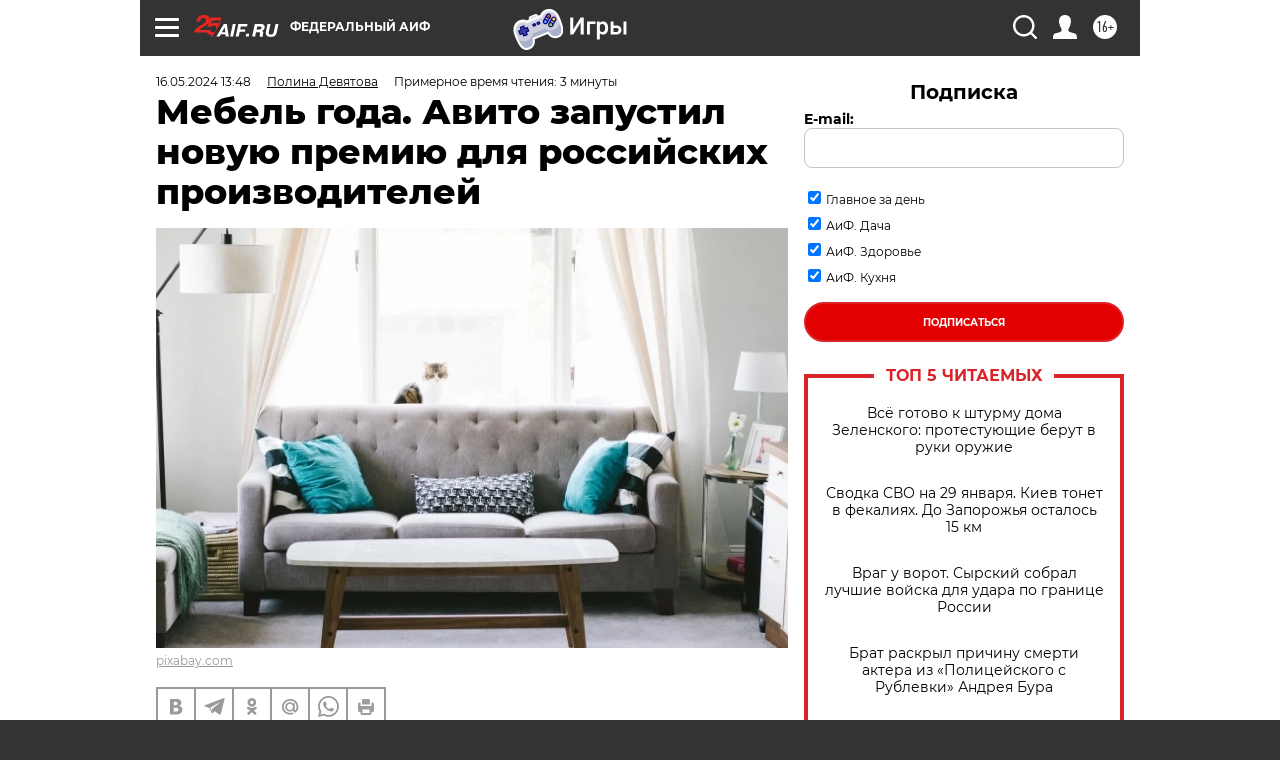

--- FILE ---
content_type: text/html
request_url: https://tns-counter.ru/nc01a**R%3Eundefined*aif_ru/ru/UTF-8/tmsec=aif_ru/882113167***
body_size: -71
content:
1CC17B34697BD6ECX1769723628:1CC17B34697BD6ECX1769723628

--- FILE ---
content_type: application/javascript; charset=utf-8
request_url: https://news.mediametrics.ru/cgi-bin/b.fcgi?ac=b&m=js&n=5&v=4&p=h&id=DivID1
body_size: 5989
content:
{
var linkElement = document.createElement('link');
linkElement.setAttribute('rel', 'stylesheet');
linkElement.setAttribute('type', 'text/css');
linkElement.setAttribute('href', "//news.mediametrics.ru/css/w4.css");
document.head.appendChild(linkElement);
function VeiwCode(Data, masView, bn) {
var S='<div style="width:320px; overflow: hidden;" onmouseover="blockMouseOver'+bn+'()" onmouseout="blockMouseOver'+bn+'()">';
S+='<div class="mm_title">Самое интересное в соцсетях</div>';
for(var i=0; i<Data.news.length; i++) {
masView[i]=0;
S+='<div class="article_mm">';
S+='<div class="img" style="background-image: url(\''+Data.news[i].image+'\');cursor:pointer;" onclick="winOpen(\''+Data.news[i].linkclick+'\')"></div>';
S+='<div class="title_mm font_sm_mm" style="cursor:pointer;" onclick="winOpen(\''+Data.news[i].linkclick+'\')">';
S+=Data.news[i].title;
S+='</div>';
S+='</div>';
}
S+='</div>';
var e = document.getElementById('DivID1'); if (e) {e.innerHTML = S; e.id = 'DivID1x'+bn;}
}
var Data20441 = {
"status":1,
"blockview":"//news.mediametrics.ru/cgi-bin/v.fcgi?ac=v&m=gif&t=MTc2OTcyMzYyNy4yMDQ0MTo1Mzc%3d",
"news":[
{"description":"",
"image":"//news.mediametrics.ru/uploads/1762607501blob.jpg",
"imageW":"//news.mediametrics.ru/uploads/1762607501blobw.jpg",
"imageW2":"//news.mediametrics.ru/uploads/1762607501blobw2.jpg",
"linkview":"//news.mediametrics.ru/cgi-bin/v.fcgi?ac=v&m=gif&t=MTc2OTcyMzYyNy4yMDQ0Mjo1Mzg%3d",
"linkclick":"//news.mediametrics.ru/cgi-bin/c.fcgi?ac=c&t=MTc2OTcyMzYyNy4yMDQ0Mjo1Mzg%3d&u=767aHR0cHM6Ly9tZWRpYW1ldHJpY3MucnUvcmF0aW5nL3J1L2RheS5odG1sP2FydGljbGU9NTc0Mzc4NjA%3d",
"title":"Не ешьте эту готовую еду из магазина: список"},
{"description":"",
"image":"//news.mediametrics.ru/uploads/1762608406blob.jpg",
"imageW":"//news.mediametrics.ru/uploads/1762608406blobw.jpg",
"imageW2":"//news.mediametrics.ru/uploads/1762608406blobw2.jpg",
"linkview":"//news.mediametrics.ru/cgi-bin/v.fcgi?ac=v&m=gif&t=MTc2OTcyMzYyNy4yMDQ0Mzo1Mzk%3d",
"linkclick":"//news.mediametrics.ru/cgi-bin/c.fcgi?ac=c&t=MTc2OTcyMzYyNy4yMDQ0Mzo1Mzk%3d&u=398aHR0cHM6Ly9tZWRpYW1ldHJpY3MucnUvcmF0aW5nL3J1L2RheS5odG1sP2FydGljbGU9MTY4NDg5MzQ%3d",
"title":"Такую зиму в России никто не ждал: как так?!"},
{"description":"",
"image":"//news.mediametrics.ru/uploads/1762607573blob.jpg",
"imageW":"//news.mediametrics.ru/uploads/1762607573blobw.jpg",
"imageW2":"//news.mediametrics.ru/uploads/1762607573blobw2.jpg",
"linkview":"//news.mediametrics.ru/cgi-bin/v.fcgi?ac=v&m=gif&t=MTc2OTcyMzYyNy4yMDQ0NDo1NDA%3d",
"linkclick":"//news.mediametrics.ru/cgi-bin/c.fcgi?ac=c&t=MTc2OTcyMzYyNy4yMDQ0NDo1NDA%3d&u=031aHR0cHM6Ly9tZWRpYW1ldHJpY3MucnUvcmF0aW5nL3J1L2RheS5odG1sP2FydGljbGU9MzI3NDU4NDk%3d",
"title":"В ОАЭ произошло жестокое убийство криптомиллионера "},
{"description":"",
"image":"//news.mediametrics.ru/uploads/1762608018blob.jpg",
"imageW":"//news.mediametrics.ru/uploads/1762608018blobw.jpg",
"imageW2":"//news.mediametrics.ru/uploads/1762608018blobw2.jpg",
"linkview":"//news.mediametrics.ru/cgi-bin/v.fcgi?ac=v&m=gif&t=MTc2OTcyMzYyNy4yMDQ0NTo1NDE%3d",
"linkclick":"//news.mediametrics.ru/cgi-bin/c.fcgi?ac=c&t=MTc2OTcyMzYyNy4yMDQ0NTo1NDE%3d&u=116aHR0cHM6Ly9tZWRpYW1ldHJpY3MucnUvcmF0aW5nL3J1L2RheS5odG1sP2FydGljbGU9NTc0NjkxMzg%3d",
"title":"В магазинах России ажиотаж из-за этого продукта: что купить? "},
{"description":"",
"image":"//news.mediametrics.ru/uploads/1762543949blob.jpg",
"imageW":"//news.mediametrics.ru/uploads/1762543949blobw.jpg",
"imageW2":"//news.mediametrics.ru/uploads/1762543949blobw2.jpg",
"linkview":"//news.mediametrics.ru/cgi-bin/v.fcgi?ac=v&m=gif&t=MTc2OTcyMzYyNy4yMDQ0Njo1NDI%3d",
"linkclick":"//news.mediametrics.ru/cgi-bin/c.fcgi?ac=c&t=MTc2OTcyMzYyNy4yMDQ0Njo1NDI%3d&u=861aHR0cHM6Ly9tZWRpYW1ldHJpY3MucnUvcmF0aW5nL3J1L2RheS5odG1sP2FydGljbGU9NTU2MjY4NTk%3d",
"title":"Таких событий не было с 1945: чего ждать всем нам?"}
]
}
var masView20441=[];
var Delay20441=0;
var countV20441=0;
function getGIF20441(url) {
var img = new Image();
img.onload = function() {
countV20441++;
//	console.log('GIF load OK 20441 '+countV20441+'\n');
}
img.src = url;
}
function winOpen(url) {return window.open(url);}
function checkDiv20441(i) {
if (masView20441[i]==-1) {
return 0;
}
var target = document.getElementById('target20441_'+i);
if (!target) {
masView20441[i]=-1;
return 0;
}
var h = (target.getBoundingClientRect().bottom-target.getBoundingClientRect().top)/5;
var w = (target.getBoundingClientRect().right-target.getBoundingClientRect().left)/5;
var targetPosition = {
top: window.pageYOffset + target.getBoundingClientRect().top + h,
left: window.pageXOffset + target.getBoundingClientRect().left + w,
right: window.pageXOffset + target.getBoundingClientRect().right - w,
bottom: window.pageYOffset + target.getBoundingClientRect().bottom - h
};
var windowPosition = {
top: window.pageYOffset,
left: window.pageXOffset,
right: window.pageXOffset + window.innerWidth,
bottom: window.pageYOffset + window.innerHeight
};
if (targetPosition.bottom <= windowPosition.bottom &&
targetPosition.top >= windowPosition.top &&
targetPosition.right <= windowPosition.right &&
targetPosition.left >= windowPosition.left) {
if (masView20441[i]>=5) {
Delay20441 += 25;
setTimeout('getGIF20441("'+Data20441.news[i].linkview+'")', Delay20441);
masView20441[i]=-1;
return 0;
}
masView20441[i]++;
} else {
masView20441[i]=0;
}
return 1;
}
var MouseOver20441=0;
function blockMouseOver20441() {
if (MouseOver20441) return true;
MouseOver20441=1;
getGIF20441(Data20441.blockview);
}
function Visible20441() {
var n=0;
Delay20441=0;
for(var i=0; i<Data20441.news.length; i++) {
if (checkDiv20441(i)>0) n++;
}
if (n>0) setTimeout(Visible20441, 500);
}
if (Data20441.status==1) {
VeiwCode(Data20441, masView20441, '20441');
setTimeout(Visible20441, 250);
}
}


--- FILE ---
content_type: application/javascript
request_url: https://smi2.ru/counter/settings?payload=CIjlARidl_7dwDM6JDU1YWJmMjQxLTVlZWYtNDQ2MC1hNGNkLTk2N2M2NTdlNjgzZQ&cb=_callbacks____0mkzzr9s8
body_size: 1518
content:
_callbacks____0mkzzr9s8("[base64]");